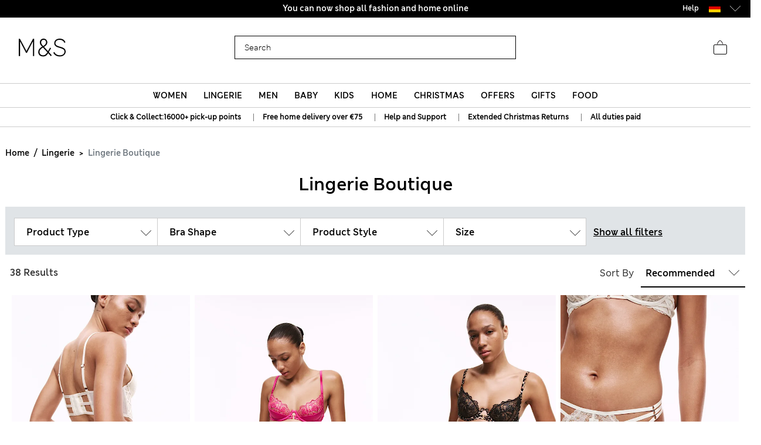

--- FILE ---
content_type: text/javascript; charset=utf-8
request_url: https://e.cquotient.com/recs/aagf-mandslondon/SFRA_Lingerie_GNAV?callback=CQuotient._callback1&_=1762359554198&_device=mac&userId=&cookieId=abFVVNITXZ02O20iULEKxOVmsF&emailId=&anchors=id%3A%3AEU_SC_Level_1_1040021%7C%7Csku%3A%3A%7C%7Ctype%3A%3A%7C%7Calt_id%3A%3A&slotId=nav-product-recommendation-1&slotConfigId=New%20Slot%20Configuration%20-%202018-12-06%2015%3A08%3A35&slotConfigTemplate=slots%2Frecommendation%2FhomePageProductSlot.isml&ccver=1.03&realm=AAGF&siteId=mandslondon&instanceType=prd&v=v3.1.3&json=%7B%22userId%22%3A%22%22%2C%22cookieId%22%3A%22abFVVNITXZ02O20iULEKxOVmsF%22%2C%22emailId%22%3A%22%22%2C%22anchors%22%3A%5B%7B%22id%22%3A%22EU_SC_Level_1_1040021%22%2C%22sku%22%3A%22%22%2C%22type%22%3A%22%22%2C%22alt_id%22%3A%22%22%7D%5D%2C%22slotId%22%3A%22nav-product-recommendation-1%22%2C%22slotConfigId%22%3A%22New%20Slot%20Configuration%20-%202018-12-06%2015%3A08%3A35%22%2C%22slotConfigTemplate%22%3A%22slots%2Frecommendation%2FhomePageProductSlot.isml%22%2C%22ccver%22%3A%221.03%22%2C%22realm%22%3A%22AAGF%22%2C%22siteId%22%3A%22mandslondon%22%2C%22instanceType%22%3A%22prd%22%2C%22v%22%3A%22v3.1.3%22%7D
body_size: 1193
content:
/**/ typeof CQuotient._callback1 === 'function' && CQuotient._callback1({"SFRA_Lingerie_GNAV":{"displayMessage":"SFRA_Lingerie_GNAV","recs":[{"id":"P60761272","product_name":"Cotton Modal Printed Revere Pyjama Set","image_url":"http://assets.digitalcontent.marksandspencer.app/image/upload/SD_02_T37_2285J_Y8_X_EC_0","product_url":"https://www.marksandspencer.com/en/cotton-modal-printed-revere-pyjama-set/p/P60761272.html"},{"id":"P60437456","product_name":"5pk Cotton Lycra® & Lace Full Briefs","image_url":"http://assets.digitalcontent.marksandspencer.app/image/upload/SD_02_T61_5022F_Y0_X_EC_0","product_url":"https://www.marksandspencer.com/en/5pk-cotton-lycra%C2%AE-and-lace-full-briefs/p/P60437456.html"},{"id":"P60536825","product_name":"3pk Non Wired T-Shirt Bras A-E","image_url":"http://assets.digitalcontent.marksandspencer.app/image/upload/SD_02_T33_3006_LA_X_EC_0","product_url":"https://www.marksandspencer.com/en/3pk-non-wired-t-shirt-bras-a-e/p/P60536825.html"},{"id":"P60609460","product_name":"Flexifit™ Lace Non Wired Minimiser Bra C-H","image_url":"http://assets.digitalcontent.marksandspencer.app/image/upload/SD_02_T33_5807_T5_X_EC_0","product_url":"https://www.marksandspencer.com/en/flexifit%E2%84%A2-lace-non-wired-minimiser-bra-c-h/p/P60609460.html"},{"id":"P60751864","product_name":"Fleece Star Print Cuffed Hem Pyjama Set","image_url":"http://assets.digitalcontent.marksandspencer.app/image/upload/SD_02_T37_4626F_Y4_X_EC_0","product_url":"https://www.marksandspencer.com/en/fleece-star-print-cuffed-hem-pyjama-set/p/P60751864.html"},{"id":"P60590063","product_name":"5pk Cotton Lycra™ Printed Bikini Knickers","image_url":"http://assets.digitalcontent.marksandspencer.app/image/upload/SD_02_T61_5186N_K6_X_EC_0","product_url":"https://www.marksandspencer.com/en/5pk-cotton-lycra%E2%84%A2-printed-bikini-knickers/p/P60590063.html"},{"id":"P60628214","product_name":"3pk Cotton Rich Wired Full Cup Bra A-E","image_url":"http://assets.digitalcontent.marksandspencer.app/image/upload/SD_02_T33_2223_J4_X_EC_0","product_url":"https://www.marksandspencer.com/en/3pk-cotton-rich-wired-full-cup-bra-a-e/p/P60628214.html"},{"id":"P60588232","product_name":"5pk Cotton Rich Printed High Leg Knickers","image_url":"http://assets.digitalcontent.marksandspencer.app/image/upload/SD_02_T61_5184L_OU_X_EC_0","product_url":"https://www.marksandspencer.com/en/5pk-cotton-rich-printed-high-leg-knickers/p/P60588232.html"},{"id":"P60748985","product_name":"Jacquard Long Hooded Dressing Gown","image_url":"http://assets.digitalcontent.marksandspencer.app/image/upload/SD_02_T37_2560G_KY_X_EC_0","product_url":"https://www.marksandspencer.com/en/jacquard-long-hooded-dressing-gown/p/P60748985.html"},{"id":"P60692526","product_name":"Heatgen™ Maximum Thermal Fleece Leggings","image_url":"http://assets.digitalcontent.marksandspencer.app/image/upload/SD_02_T32_7303_UT_X_EC_0","product_url":"https://www.marksandspencer.com/en/heatgen%E2%84%A2-maximum-thermal-fleece-leggings/p/P60692526.html"},{"id":"P60692765","product_name":"Heatgen™ Maximum Thermal Fleece Top","image_url":"http://assets.digitalcontent.marksandspencer.app/image/upload/SD_02_T32_9224_N7_X_EC_0","product_url":"https://www.marksandspencer.com/en/heatgen%E2%84%A2-maximum-thermal-fleece-top/p/P60692765.html"},{"id":"P60733885","product_name":"Silk & Lace Wired Minimiser Bra","image_url":"http://assets.digitalcontent.marksandspencer.app/image/upload/SD_02_T81_6570M_KN_X_EC_0","product_url":"https://www.marksandspencer.com/en/silk-and-lace-wired-minimiser-bra/p/P60733885.html"},{"id":"P60740213","product_name":"Printed Fleece Pyjama Set","image_url":"http://assets.digitalcontent.marksandspencer.app/image/upload/SD_02_T37_4622F_F4_X_EC_0","product_url":"https://www.marksandspencer.com/en/printed-fleece-pyjama-set/p/P60740213.html"},{"id":"P60700434","product_name":"10pk Cotton Lycra® Full Brief Knickers","image_url":"http://assets.digitalcontent.marksandspencer.app/image/upload/SD_02_T61_9240F_MV_X_EC_0","product_url":"https://www.marksandspencer.com/en/10pk-cotton-lycra%C2%AE-full-brief-knickers/p/P60700434.html"},{"id":"P60678675","product_name":"Amelia Lace Wired Minimiser Bra (C-H)","image_url":"http://assets.digitalcontent.marksandspencer.app/image/upload/SD_02_T33_5803_Z0_X_EC_0","product_url":"https://www.marksandspencer.com/en/amelia-lace-wired-minimiser-bra-c-h/p/P60678675.html"},{"id":"P60756220","product_name":"Satin Christmas Food Pyjama Set","image_url":"http://assets.digitalcontent.marksandspencer.app/image/upload/SD_02_T37_2257J_A3_X_EC_0","product_url":"https://www.marksandspencer.com/en/satin-christmas-food-pyjama-set/p/P60756220.html"},{"id":"P60748942","product_name":"Cotton Modal Revere Pyjama Set","image_url":"http://assets.digitalcontent.marksandspencer.app/image/upload/SD_02_T37_2212J_NU_X_EC_0","product_url":"https://www.marksandspencer.com/en/cotton-modal-revere-pyjama-set/p/P60748942.html"},{"id":"P60536831","product_name":"3pk Non Wired Plunge T-Shirt Bras A-E","image_url":"http://assets.digitalcontent.marksandspencer.app/image/upload/SD_02_T33_3276_J4_X_EC_0","product_url":"https://www.marksandspencer.com/en/3pk-non-wired-plunge-t-shirt-bras-a-e/p/P60536831.html"},{"id":"P60759005","product_name":"Cotton Blend Leopard Print Ribbed Pyjama Set","image_url":"http://assets.digitalcontent.marksandspencer.app/image/upload/SD_02_T37_2232J_Y4_X_EC_0","product_url":"https://www.marksandspencer.com/en/cotton-blend-leopard-print-ribbed-pyjama-set/p/P60759005.html"},{"id":"P60683624","product_name":"5pk Pure Cotton Full Briefs","image_url":"http://assets.digitalcontent.marksandspencer.app/image/upload/SD_02_T61_8800F_AC_X_EC_0","product_url":"https://www.marksandspencer.com/en/5pk-pure-cotton-full-briefs/p/P60683624.html"}],"recoUUID":"1860369d-2d20-4daa-90a8-1948a8531795"}});

--- FILE ---
content_type: image/svg+xml
request_url: https://www.marksandspencer.com/on/demandware.static/Sites-mandslondon-Site/-/en_DE/v1762304442160/images/icons/white-heart-filled.svg
body_size: 436
content:
<svg width="27" height="24" viewBox="0 0 27 24" fill="none" xmlns="http://www.w3.org/2000/svg">
<path d="M13.1877 23.094H13.0198C12.6839 23.094 12.4319 23.01 12.18 22.8421C6.38551 18.9791 -0.164793 13.7724 0.00316394 7.05417C0.00316394 5.45858 0.591012 3.77902 1.68273 2.51935C2.60649 1.42763 4.37003 0 7.14131 0C10.1645 0 12.0121 2.60332 13.1038 4.19891C14.1955 2.60332 16.043 0 19.0662 0C21.9215 0 23.601 1.34365 24.5248 2.51935C25.5325 3.77902 26.2044 5.45858 26.2044 7.05417C26.3723 13.7724 19.822 18.9791 14.0275 22.8421C13.7756 23.01 13.5237 23.094 13.1877 23.094Z" fill="white"/>
<path d="M13.1877 23.094H13.0198C12.6839 23.094 12.4319 23.01 12.18 22.8421C6.38551 18.9791 -0.164793 13.7724 0.00316394 7.05417C0.00316394 5.45858 0.591012 3.77902 1.68273 2.51935C2.60649 1.42763 4.37003 0 7.14131 0C10.1645 0 12.0121 2.60332 13.1038 4.19891C14.1955 2.60332 16.043 0 19.0662 0C21.9215 0 23.601 1.34365 24.5248 2.51935C25.5325 3.77902 26.2044 5.45858 26.2044 7.05417C26.3723 13.7724 19.822 18.9791 14.0275 22.8421C13.7756 23.01 13.5237 23.094 13.1877 23.094ZM7.14131 0.671826C4.53799 0.671826 3.02638 1.9315 2.1866 2.93924C1.26284 4.11493 0.67499 5.62654 0.67499 7.05417C0.507033 13.4365 6.97336 18.5592 12.5159 22.2542C12.6839 22.3382 12.8518 22.4222 13.0198 22.4222H13.1877C13.3557 22.4222 13.5237 22.3382 13.6916 22.2542C19.3182 18.4752 25.7005 13.4365 25.5325 7.05417C25.5325 5.62654 24.9447 4.03095 24.0209 2.93924C23.1812 1.9315 21.6695 0.671826 19.0662 0.671826C16.2949 0.671826 14.5314 3.35913 13.5237 4.78676L13.1038 5.45858L12.6839 4.87074C11.7601 3.35913 9.99657 0.671826 7.14131 0.671826Z" fill="black"/>
</svg>


--- FILE ---
content_type: text/javascript; charset=utf-8
request_url: https://e.cquotient.com/recs/aagf-mandslondon/SFRA_Womens_GNAV?callback=CQuotient._callback0&_=1762359554160&_device=mac&userId=&cookieId=abFVVNITXZ02O20iULEKxOVmsF&emailId=&anchors=id%3A%3AEU_SC_Level_1_1000001%7C%7Csku%3A%3A%7C%7Ctype%3A%3A%7C%7Calt_id%3A%3A&slotId=nav-product-recommendation-1&slotConfigId=New%20Slot%20Configuration%20-%202018-12-04%2014%3A38%3A11&slotConfigTemplate=slots%2Frecommendation%2FhomePageProductSlot.isml&ccver=1.03&realm=AAGF&siteId=mandslondon&instanceType=prd&v=v3.1.3&json=%7B%22userId%22%3A%22%22%2C%22cookieId%22%3A%22abFVVNITXZ02O20iULEKxOVmsF%22%2C%22emailId%22%3A%22%22%2C%22anchors%22%3A%5B%7B%22id%22%3A%22EU_SC_Level_1_1000001%22%2C%22sku%22%3A%22%22%2C%22type%22%3A%22%22%2C%22alt_id%22%3A%22%22%7D%5D%2C%22slotId%22%3A%22nav-product-recommendation-1%22%2C%22slotConfigId%22%3A%22New%20Slot%20Configuration%20-%202018-12-04%2014%3A38%3A11%22%2C%22slotConfigTemplate%22%3A%22slots%2Frecommendation%2FhomePageProductSlot.isml%22%2C%22ccver%22%3A%221.03%22%2C%22realm%22%3A%22AAGF%22%2C%22siteId%22%3A%22mandslondon%22%2C%22instanceType%22%3A%22prd%22%2C%22v%22%3A%22v3.1.3%22%7D
body_size: 1198
content:
/**/ typeof CQuotient._callback0 === 'function' && CQuotient._callback0({"SFRA_Womens_GNAV":{"displayMessage":"SFRA_Womens_GNAV","recs":[{"id":"P60714750","product_name":"Pure Cashmere Crew Neck Relaxed Cardigan","image_url":"http://assets.digitalcontent.marksandspencer.app/image/upload/SD_01_T38_3692_F0_X_EC_0","product_url":"https://www.marksandspencer.com/en/pure-cashmere-crew-neck-relaxed-cardigan/p/P60714750.html"},{"id":"P60686530","product_name":"Pure Cashmere Crew Neck Jumper","image_url":"http://assets.digitalcontent.marksandspencer.app/image/upload/SD_01_T38_3867_IP_X_EC_0","product_url":"https://www.marksandspencer.com/en/pure-cashmere-crew-neck-jumper/p/P60686530.html"},{"id":"P60748129","product_name":"Croc Faux Leather Belted Longline Trench Coat","image_url":"http://assets.digitalcontent.marksandspencer.app/image/upload/SD_01_T59_8002C_UQ_X_EC_0","product_url":"https://www.marksandspencer.com/en/croc-faux-leather-belted-longline-trench-coat/p/P60748129.html"},{"id":"P60653276","product_name":"Lyocell™ Blend Wide Palazzo Leg Jeans","image_url":"http://assets.digitalcontent.marksandspencer.app/image/upload/SD_01_T57_9875_QP_X_EC_0","product_url":"https://www.marksandspencer.com/en/lyocell%E2%84%A2-blend-wide-palazzo-leg-jeans/p/P60653276.html"},{"id":"P60458413","product_name":"Sienna Straight Leg Jeans","image_url":"http://assets.digitalcontent.marksandspencer.app/image/upload/SD_01_T57_7566_QP_X_EC_0","product_url":"https://www.marksandspencer.com/en/sienna-straight-leg-jeans/p/P60458413.html"},{"id":"P60749563","product_name":"Supersoft Crew Neck Jumper","image_url":"http://assets.digitalcontent.marksandspencer.app/image/upload/SD_01_T38_1185_CW_X_EC_0","product_url":"https://www.marksandspencer.com/en/supersoft-crew-neck-jumper/p/P60749563.html"},{"id":"P60753528","product_name":"Pure Cotton Printed Pyjama Set","image_url":"http://assets.digitalcontent.marksandspencer.app/image/upload/SD_02_T37_4621F_F4_X_EC_0","product_url":"https://www.marksandspencer.com/en/pure-cotton-printed-pyjama-set/p/P60753528.html"},{"id":"P60702816","product_name":"Pure Cashmere Roll Neck Jumper","image_url":"http://assets.digitalcontent.marksandspencer.app/image/upload/SD_01_T38_3664_Y0_X_EC_0","product_url":"https://www.marksandspencer.com/en/pure-cashmere-roll-neck-jumper/p/P60702816.html"},{"id":"P60747558","product_name":"Cord Wide Leg Trousers","image_url":"http://assets.digitalcontent.marksandspencer.app/image/upload/SD_01_T57_9672_UQ_X_EC_0","product_url":"https://www.marksandspencer.com/en/cord-wide-leg-trousers/p/P60747558.html"},{"id":"P60760877","product_name":"Suedette Maxi A-Line Skirt","image_url":"http://assets.digitalcontent.marksandspencer.app/image/upload/SD_01_T69_8222_N7_X_EC_0","product_url":"https://www.marksandspencer.com/en/suedette-maxi-a-line-skirt/p/P60760877.html"},{"id":"P60614225","product_name":"Pure Merino Wool Crew Neck Jumper","image_url":"http://assets.digitalcontent.marksandspencer.app/image/upload/SD_01_T38_7978_TI_X_EC_0","product_url":"https://www.marksandspencer.com/en/pure-merino-wool-crew-neck-jumper/p/P60614225.html"},{"id":"P60579903","product_name":"Crepe Tab Detail Wide Leg Trousers","image_url":"http://assets.digitalcontent.marksandspencer.app/image/upload/SD_01_T59_1316T_N7_X_EC_0","product_url":"https://www.marksandspencer.com/en/crepe-tab-detail-wide-leg-trousers/p/P60579903.html"},{"id":"P60458381","product_name":"Eva Bootcut Jeans","image_url":"http://assets.digitalcontent.marksandspencer.app/image/upload/SD_01_T57_7567_QQ_X_EC_0","product_url":"https://www.marksandspencer.com/en/eva-bootcut-jeans/p/P60458381.html"},{"id":"P60747355","product_name":"Cotton Rich Cord Straight Leg Trousers with Modal","image_url":"http://assets.digitalcontent.marksandspencer.app/image/upload/SD_01_T57_9282_UQ_X_EC_0","product_url":"https://www.marksandspencer.com/en/cotton-rich-cord-straight-leg-trousers-with-modal/p/P60747355.html"},{"id":"P60758952","product_name":"Merino Wool Rich 'Wham Bam' Relaxed Jumper","image_url":"http://assets.digitalcontent.marksandspencer.app/image/upload/SD_01_T06_1201_CW_X_EC_0","product_url":"https://www.marksandspencer.com/en/merino-wool-rich-wham-bam-relaxed-jumper/p/P60758952.html"},{"id":"P60715956","product_name":"Leather Loafers","image_url":"http://assets.digitalcontent.marksandspencer.app/image/upload/SD_01_T02_6918_Y0_X_EC_0","product_url":"https://www.marksandspencer.com/en/leather-loafers/p/P60715956.html"},{"id":"P60736491","product_name":"Cotton Rich Cord Flared Slim Fit Trousers","image_url":"http://assets.digitalcontent.marksandspencer.app/image/upload/SD_01_T57_7964_KM_X_EC_0","product_url":"https://www.marksandspencer.com/en/cotton-rich-cord-flared-slim-fit-trousers/p/P60736491.html"},{"id":"P60504942","product_name":"The Wide-Leg Jeans","image_url":"http://assets.digitalcontent.marksandspencer.app/image/upload/SD_01_T57_7272_HD_X_EC_0","product_url":"https://www.marksandspencer.com/en/the-wide-leg-jeans/p/P60504942.html"},{"id":"P60587911","product_name":"5pk Cotton Lycra™ Printed Full Briefs","image_url":"http://assets.digitalcontent.marksandspencer.app/image/upload/SD_02_T61_5186F_X8_X_EC_0","product_url":"https://www.marksandspencer.com/en/5pk-cotton-lycra%E2%84%A2-printed-full-briefs/p/P60587911.html"},{"id":"P60226592","product_name":"Flexifit™ Wired Full-Cup T-Shirt Bra A-E","image_url":"http://assets.digitalcontent.marksandspencer.app/image/upload/SD_02_T33_2252_AX_X_EC_0","product_url":"https://www.marksandspencer.com/en/flexifit%E2%84%A2-wired-full-cup-t-shirt-bra-a-e/p/P60226592.html"}],"recoUUID":"0da4d9fd-ac7c-4fb9-b3e9-52d84fdcd99e"}});

--- FILE ---
content_type: image/svg+xml
request_url: https://www.marksandspencer.com/on/demandware.static/Sites-mandslondon-Site/-/en_DE/v1762304442160/images/rating-stars.svg
body_size: 387
content:
<?xml version="1.0" encoding="UTF-8" standalone="no"?>
<svg id="stars" width="83" height="30" viewBox="0 0 83 30" xmlns="http://www.w3.org/2000/svg" xmlns:xlink="http://www.w3.org/1999/xlink">
    <svg>
        <title>Star - active</title>
        <g id="star-active" stroke="none" stroke-width="1" fill="none" fill-rule="evenodd" transform="translate(0, 0)">
            <g transform="translate(-541.000000, -252.000000)" fill-rule="nonzero" fill="#000000">
                <polygon points="543.859375 267 544.75 261.5625 541 257.71875 546.15625 256.921875 548.5 252 550.84375 256.96875 556 257.765625 552.25 261.609375 553.140625 267 548.5 264.421875"></polygon>
            </g>
        </g>
        <use xlink:href="#star-active" transform="translate(17, 0)" />
        <use xlink:href="#star-active" transform="translate(34, 0)" />
        <use xlink:href="#star-active" transform="translate(51, 0)" />
        <use xlink:href="#star-active" transform="translate(68, 0)" />
    </svg>
    <svg>
        <title>Star - inactive</title>
        <g id="star-inactive" stroke="none" stroke-width="1" fill="none" fill-rule="evenodd" transform="translate(0, 15)">
            <g transform="translate(-559.000000, -252.000000)" fill-rule="nonzero" fill="#CCCCCC">
                <polygon points="561.859375 267 562.75 261.5625 559 257.71875 564.15625 256.921875 566.5 252 568.84375 256.96875 574 257.765625 570.25 261.609375 571.140625 267 566.5 264.421875"></polygon>
            </g>
        </g>
        <use xlink:href="#star-inactive" transform="translate(17, 0)" />
        <use xlink:href="#star-inactive" transform="translate(34, 0)" />
        <use xlink:href="#star-inactive" transform="translate(51, 0)" />
        <use xlink:href="#star-inactive" transform="translate(68, 0)" />
    </svg>
</svg>


--- FILE ---
content_type: text/javascript; charset=utf-8
request_url: https://e.cquotient.com/recs/aagf-mandslondon/SFRA_Kidswear_GNAV?callback=CQuotient._callback4&_=1762359554297&_device=mac&userId=&cookieId=abFVVNITXZ02O20iULEKxOVmsF&emailId=&anchors=id%3A%3AEU_SC_Level_1_2020021%7C%7Csku%3A%3A%7C%7Ctype%3A%3A%7C%7Calt_id%3A%3A&slotId=nav-product-recommendation-1&slotConfigId=New%20Slot%20Configuration%20-%202018-12-06%2015%3A12%3A39&slotConfigTemplate=slots%2Frecommendation%2FhomePageProductSlot.isml&ccver=1.03&realm=AAGF&siteId=mandslondon&instanceType=prd&v=v3.1.3&json=%7B%22userId%22%3A%22%22%2C%22cookieId%22%3A%22abFVVNITXZ02O20iULEKxOVmsF%22%2C%22emailId%22%3A%22%22%2C%22anchors%22%3A%5B%7B%22id%22%3A%22EU_SC_Level_1_2020021%22%2C%22sku%22%3A%22%22%2C%22type%22%3A%22%22%2C%22alt_id%22%3A%22%22%7D%5D%2C%22slotId%22%3A%22nav-product-recommendation-1%22%2C%22slotConfigId%22%3A%22New%20Slot%20Configuration%20-%202018-12-06%2015%3A12%3A39%22%2C%22slotConfigTemplate%22%3A%22slots%2Frecommendation%2FhomePageProductSlot.isml%22%2C%22ccver%22%3A%221.03%22%2C%22realm%22%3A%22AAGF%22%2C%22siteId%22%3A%22mandslondon%22%2C%22instanceType%22%3A%22prd%22%2C%22v%22%3A%22v3.1.3%22%7D
body_size: 1121
content:
/**/ typeof CQuotient._callback4 === 'function' && CQuotient._callback4({"SFRA_Kidswear_GNAV":{"displayMessage":"SFRA_Kidswear_GNAV","recs":[{"id":"P60733410","product_name":"2pk Boys' Slim Leg School Trousers (2-18 Yrs)","image_url":"http://assets.digitalcontent.marksandspencer.app/image/upload/SD_04_T76_4768_Y0_X_EC_0","product_url":"https://www.marksandspencer.com/en/2pk-boys-slim-leg-school-trousers-2-18-yrs/p/P60733410.html"},{"id":"P60168338","product_name":"2pk Unisex Pure Cotton School Jumper (3-18 Yrs)","image_url":"http://assets.digitalcontent.marksandspencer.app/image/upload/SD_04_T76_3919_Y0_X_EC_0","product_url":"https://www.marksandspencer.com/en/2pk-unisex-pure-cotton-school-jumper-3-18-yrs/p/P60168338.html"},{"id":"P60733412","product_name":"2pk Boys' Regular Leg School Trousers (2-18 Yrs)","image_url":"http://assets.digitalcontent.marksandspencer.app/image/upload/SD_04_T76_4762_VP_X_EC_0","product_url":"https://www.marksandspencer.com/en/2pk-boys-regular-leg-school-trousers-2-18-yrs/p/P60733412.html"},{"id":"P60168366","product_name":"2pk Girls' Pure Cotton School Cardigan (3-18 Yrs)","image_url":"http://assets.digitalcontent.marksandspencer.app/image/upload/SD_04_T76_1371_Y0_X_EC_0","product_url":"https://www.marksandspencer.com/en/2pk-girls-pure-cotton-school-cardigan-3-18-yrs/p/P60168366.html"},{"id":"P60098208","product_name":"3pk Boys' Easy Iron School Shirts (2-16 Yrs)","image_url":"http://assets.digitalcontent.marksandspencer.app/image/upload/SD_04_T76_5719_Z0_X_EC_0","product_url":"https://www.marksandspencer.com/en/3pk-boys-easy-iron-school-shirts-2-16-yrs/p/P60098208.html"},{"id":"P60261446","product_name":"2pk Boys' Non-Iron School Shirts (2-18 Yrs)","image_url":"http://assets.digitalcontent.marksandspencer.app/image/upload/SD_04_T76_5768_Z0_X_EC_0","product_url":"https://www.marksandspencer.com/en/2pk-boys-non-iron-school-shirts-2-18-yrs/p/P60261446.html"},{"id":"P60642971","product_name":"3pk Pure Cotton Adaptive Bodysuits (3-16 Yrs)","image_url":"http://assets.digitalcontent.marksandspencer.app/image/upload/SD_04_T92_6008P_ZZ_X_EC_0","product_url":"https://www.marksandspencer.com/en/3pk-pure-cotton-adaptive-bodysuits-3-16-yrs/p/P60642971.html"},{"id":"P60503886","product_name":"5pk Boys' Regular Fit Easy to Iron School Shirts (2-18 Yrs)","image_url":"http://assets.digitalcontent.marksandspencer.app/image/upload/SD_04_T76_5779_Z0_X_EC_0","product_url":"https://www.marksandspencer.com/en/-5pk-boys-regular-fit-easy-to-iron-school-shirts-2-18-yrs/p/P60503886.html"},{"id":"P60650477","product_name":"5pk Unisex Pure Cotton School Polo Shirts (2-18 Yrs)","image_url":"http://assets.digitalcontent.marksandspencer.app/image/upload/MS_04_T76_2035_Z0_X_EC_0","product_url":"https://www.marksandspencer.com/en/5pk-unisex-pure-cotton-school-polo-shirts-2-18-yrs/p/P60650477.html"},{"id":"P60736446","product_name":"5pk Pure Cotton Plain Vests (2-14 Yrs)","image_url":"http://assets.digitalcontent.marksandspencer.app/image/upload/SD_04_T71_1480V_Z0_X_EC_0","product_url":"https://www.marksandspencer.com/en/5pk-pure-cotton-plain-vests-2-14-yrs/p/P60736446.html"},{"id":"P60736155","product_name":"Longline Padded Hooded Coat (6-16 Yrs)","image_url":"http://assets.digitalcontent.marksandspencer.app/image/upload/SD_04_T74_2665J_F8_X_EC_0","product_url":"https://www.marksandspencer.com/en/longline-padded-hooded-coat-6-16-yrs/p/P60736155.html"},{"id":"P60758936","product_name":"Pure Cotton Candy Cane Family Christmas Pyjamas (1-16 Yrs)","image_url":"http://assets.digitalcontent.marksandspencer.app/image/upload/SD_04_T86_7370X_J4_X_EC_0","product_url":"https://www.marksandspencer.com/en/pure-cotton-candy-cane-family-christmas-pyjamas-1-16-yrs/p/P60758936.html"},{"id":"P60450351","product_name":"3pk Boys' Easy Dressing Easy Iron School Shirts (3-18 Yrs)","image_url":"http://assets.digitalcontent.marksandspencer.app/image/upload/SD_04_T76_5776_Z0_X_EC_0","product_url":"https://www.marksandspencer.com/en/3pk-boys-easy-dressing-easy-iron-school-shirts-3-18-yrs/p/P60450351.html"},{"id":"P60721082","product_name":"Cotton Rich Joggers (6-16 Yrs)","image_url":"http://assets.digitalcontent.marksandspencer.app/image/upload/SD_04_T87_4408B_Y0_X_EC_0","product_url":"https://www.marksandspencer.com/en/cotton-rich-joggers-6-16-yrs/p/P60721082.html"},{"id":"P60753565","product_name":"3pk Pure Cotton Check Pyjama Sets (1-16 Yrs)","image_url":"http://assets.digitalcontent.marksandspencer.app/image/upload/SD_04_T86_3164Q_ZZ_X_EC_90","product_url":"https://www.marksandspencer.com/en/3pk-pure-cotton-check-pyjama-sets-1-16-yrs/p/P60753565.html"},{"id":"P60733386","product_name":"2pk Boys' Regular Leg Plus Fit School Trousers","image_url":"http://assets.digitalcontent.marksandspencer.app/image/upload/SD_04_T76_4762P_T0_X_EC_0","product_url":"https://www.marksandspencer.com/en/2pk-boys-regular-leg-plus-fit-school-trousers/p/P60733386.html"},{"id":"P60773924","product_name":"Pure Cotton Family Christmas Checked Pyjamas (1-16 Yrs)","image_url":"http://assets.digitalcontent.marksandspencer.app/image/upload/SD_04_T86_7099X_Y8_X_EC_90","product_url":"https://www.marksandspencer.com/en/pure-cotton-family-christmas-checked-pyjamas-1-16-yrs/p/P60773924.html"},{"id":"P60758198","product_name":"3pk Cotton Rich Plain Joggers (2-8 Yrs)","image_url":"http://assets.digitalcontent.marksandspencer.app/image/upload/SD_04_T88_4700B_F4_X_EC_90","product_url":"https://www.marksandspencer.com/en/3pk-cotton-rich-plain-joggers-2-8-yrs/p/P60758198.html"},{"id":"P60749902","product_name":"2pk Cotton Rich Checked Pyjama Sets (6-16 Yrs)","image_url":"http://assets.digitalcontent.marksandspencer.app/image/upload/SD_04_T86_2175M_Y4_X_EC_0","product_url":"https://www.marksandspencer.com/en/2pk-cotton-rich-checked-pyjama-sets-6-16-yrs/p/P60749902.html"},{"id":"P60451589","product_name":"2pk Unisex School Joggers (2-16 Yrs)","image_url":"http://assets.digitalcontent.marksandspencer.app/image/upload/SD_04_T76_2401_F0_X_EC_0","product_url":"https://www.marksandspencer.com/en/2pk-unisex-school-joggers-2-16-yrs/p/P60451589.html"}],"recoUUID":"9f3df255-018c-4e43-b122-762035600bcc"}});